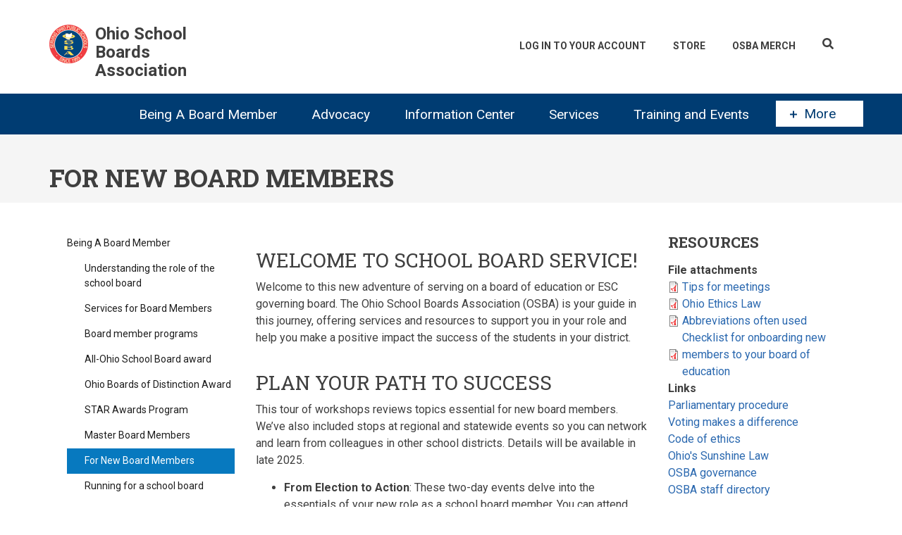

--- FILE ---
content_type: text/html; charset=UTF-8
request_url: https://www.ohioschoolboards.org/new-board-members
body_size: 56741
content:
<!DOCTYPE html>
<html lang="en" dir="ltr">
  <head>
    <!-- Google Tag Manager -->
    <script>(function(w,d,s,l,i){w[l]=w[l]||[];w[l].push(

        {'gtm.start': new Date().getTime(),event:'gtm.js'}
      );var f=d.getElementsByTagName(s)[0],
        j=d.createElement(s),dl=l!='dataLayer'?'&l='+l:'';j.async=true;j.src=
        'https://www.googletagmanager.com/gtm.js?id='+i+dl;f.parentNode.insertBefore(j,f);
      })(window,document,'script','dataLayer','GTM-NJ7TR39');</script>
    <!-- End Google Tag Manager -->
    <meta charset="utf-8" />
<noscript><style>form.antibot * :not(.antibot-message) { display: none !important; }</style>
</noscript><script async src="https://www.googletagmanager.com/gtag/js?id=G-YV0W6LD688"></script>
<script>window.dataLayer = window.dataLayer || [];function gtag(){dataLayer.push(arguments)};gtag("js", new Date());gtag("set", "developer_id.dMDhkMT", true);gtag("config", "G-YV0W6LD688", {"groups":"default","page_placeholder":"PLACEHOLDER_page_location"});</script>
<meta name="Generator" content="Drupal 10 (https://www.drupal.org); Commerce 2" />
<meta name="MobileOptimized" content="width" />
<meta name="HandheldFriendly" content="true" />
<meta name="viewport" content="width=device-width, initial-scale=1.0" />
<link rel="icon" href="/themes/custom/osba/images/favicon.ico" type="image/vnd.microsoft.icon" />
<link rel="canonical" href="https://www.ohioschoolboards.org/new-board-members" />
<link rel="shortlink" href="https://www.ohioschoolboards.org/node/2921" />

    <title>For New Board Members | Ohio School Boards Association</title>
    <link rel="stylesheet" media="all" href="/sites/default/files/css/css_jAXq9AlXiPBFiJmjVa_Zbz8J17UPme-ve9CBmZvPPxM.css?delta=0&amp;language=en&amp;theme=osba&amp;include=[base64]" />
<link rel="stylesheet" media="all" href="/sites/default/files/css/css_tCZQsXklevgV0vg2aRCS0OY-EdT9R-_2wUuc7SRaXxk.css?delta=1&amp;language=en&amp;theme=osba&amp;include=[base64]" />
<link rel="stylesheet" media="all" href="/themes/custom/startupgrowth/css/components/messages.css?t8k4qv" />
<link rel="stylesheet" media="all" href="/sites/default/files/css/css_ptIYQ2PA-Y2YK8z5PIhDnsmZ_nsYkzIKgYufJ0MI4k8.css?delta=3&amp;language=en&amp;theme=osba&amp;include=[base64]" />
<link rel="stylesheet" media="all" href="//fonts.googleapis.com/css?family=Roboto:400,400italic,700,300,700italic&amp;subset=latin-ext,latin,greek" />
<link rel="stylesheet" media="all" href="//fonts.googleapis.com/css?family=Roboto+Slab:400,300,700&amp;subset=latin-ext,latin,greek" />
<link rel="stylesheet" media="all" href="//fonts.googleapis.com/css?family=PT+Serif:400,700,400italic,700italic&amp;subset=latin,latin-ext" />
<link rel="stylesheet" media="all" href="//fonts.googleapis.com/css?family=Source+Code+Pro&amp;subset=latin,latin-ext" />
<link rel="stylesheet" media="all" href="/sites/default/files/css/css_bXO9Kv1RZ142_f07br3p09lkeoADfmYY2SF_tu8htg8.css?delta=8&amp;language=en&amp;theme=osba&amp;include=[base64]" />
<link rel="stylesheet" media="all" href="/themes/custom/startupgrowth/css/theme/color-gray-blue.css?t8k4qv" />
<link rel="stylesheet" media="all" href="/sites/default/files/css/css_8-HObAl-oGb-L3DIKwPTRtE0_CTtRkaSgLEM7LVA6T4.css?delta=10&amp;language=en&amp;theme=osba&amp;include=[base64]" />

    
  </head>
  <body class="is-ultimenu-canvas is-ultimenu-canvas--hover layout-two-sidebars wide form-style-1 hff-10 pff-05 sff-05 slff-10 path-node page-node-type-page">
        <a href="#main-content" class="visually-hidden focusable skip-link">
      Skip to main content
    </a>
    
      <div class="dialog-off-canvas-main-canvas" data-off-canvas-main-canvas>
    
<div id="page-container" class="page-container">

          <div id="header-container" class="header-container white-region">

      
                      <header id="header" role="banner" class="clearfix fixed-width three-columns">
          <div class="container">
                        <div id="header-inside" class="clearfix header-inside">
              <div class="row">
                                  <div class="col-md-4 col-sm-12">
                    <div class="header-area">
                                            <div id="header-inside-first" class="clearfix header-inside-first">
                          <div class="region region-header-first">
    <div id="block-osba-branding" class="clearfix site-branding block block-system block-system-branding-block">
  
    
    <div class="logo-and-site-name-wrapper clearfix">
          <div class="logo">
        <a href="/" title="Home" rel="home" class="site-branding__logo">
          <img src="/sites/default/files/img-logo-esoap.png" alt="Home" />
        </a>
      </div>
              <div class="site-name site-branding__name">
        <a href="/" title="Home" rel="home">Ohio School Boards Association</a>
      </div>
          </div>
</div>

  </div>

                      </div>
                                          </div>
                  </div>
                                                  <div class="col-md-8 col-sm-12 ">
                    <div class="header-area">
                                                  <div id="search-area" class="clearfix search-area">
                              <div class="region region-search-area">
    <div id="block-searchbutton" class="block block-block-content block-block-content7b496373-3ac2-41c0-992b-3be355abd5bd">
  
    
      <div class="content">
      
            <div class="clearfix text-formatted field field--name-body field--type-text-with-summary field--label-hidden field__item"><div id="searchButton" title="Search"><i class="fas fa-search"></i></div></div>
      
    </div>
  </div>

  </div>

                          </div>
                                                                    <div id="header-inside-second" class="clearfix header-inside-second">
                          <div class="region region-header">
    <nav role="navigation" aria-labelledby="block-osba-account-menu-menu" id="block-osba-account-menu" class="block block-menu navigation menu--account">
            
  <h2 class="visually-hidden" id="block-osba-account-menu-menu">User account menu</h2>
  

        
              <ul class="clearfix menu">
                    <li class="menu-item">
        <a href="/user/login?destination=/node/2921" data-drupal-link-system-path="user/login">Log In To Your Account</a>
              </li>
                <li class="menu-item">
        <a href="/catalog" data-drupal-link-system-path="catalog">Store</a>
              </li>
                <li class="menu-item">
        <a href="https://osba-swag.myspreadshop.com/" title="OSBA Merchanidse">OSBA Merch</a>
              </li>
        </ul>
  


  </nav>
<div id="block-cart" class="block block-commerce-cart">
  
    
      <div class="content">
      
    </div>
  </div>

  </div>

                      </div>
                                          </div>
                  </div>
                                              </div>
            </div>
                      </div>
        </header>
              
    </div>
      
          <div id="banner" class="clearfix banner">
            <div id="banner-inside" class="clearfix banner-inside">
        <div class="banner-area">
            <div class="region region-banner">
    <div id="block-ultimenumainmenu-2" class="block block-ultimenu block-ultimenu-blockultimenu-main">
  
    
      <div class="content">
      
<ul id="ultimenu-main" data-ultimenu="main" class="ultimenu ultimenu--hover ultimenu-- ultimenu--htb ultimenu--horizontal ultimenu--htb-tabs"><li class="ultimenu__item uitem is-active-trail has-ultimenu"><a href="/being-board-member" title="Being A Board Member" data-drupal-link-system-path="node/29" class="ultimenu__link">Being A Board Member<span class="caret" aria-hidden="true"></span></a><section class="ultimenu__flyout is-htb"><div class="ultimenu__region region region-ultimenu-main-being-a-board-member"><div class="ultimenusub ultimenusub--main-being-a-board-member"><ul class="clearfix menu"><li class="menu-item menu-item--collapsed"><a href="/understanding-role-school-board" title="Review the responsibilities of being a board member" data-drupal-link-system-path="node/2111">                Understanding the role of the school board
                <div class="description">Review the responsibilities of being a board member</div></a></li><li class="menu-item"><a href="/services-board-members" title="Customized training, evaluations, executive searches and survey services" data-drupal-link-system-path="node/2063">                Services for Board Members
                <div class="description">Customized training, evaluations, executive searches and survey services</div></a></li><li class="menu-item menu-item--collapsed"><a href="/board-member-programs" title="Mentoring programs and recognition programs for board members, businesses and media" data-drupal-link-system-path="node/1964">                Board member programs
                <div class="description">Mentoring programs and recognition programs for board members, businesses and media</div></a></li><li class="menu-item menu-item--collapsed"><a href="/all-ohio-school-board-award" title="Honors board members who exemplify outstanding boardmanship" data-drupal-link-system-path="node/2074">                All-Ohio School Board award
                <div class="description">Honors board members who exemplify outstanding boardmanship</div></a></li><li class="menu-item menu-item--collapsed"><a href="/ohio-board-distinction" title="Recognizes excellence in local school district governance in support of quality education" data-drupal-link-system-path="node/11146">                Ohio Boards of Distinction Award
                <div class="description">Recognizes excellence in local school district governance in support of quality education</div></a></li><li class="menu-item menu-item--collapsed"><a href="/STAR-awards" title="Four-part award series that honors work of school board members" data-drupal-link-system-path="node/11145">                STAR Awards Program
                <div class="description">Four-part award series that honors work of school board members</div></a></li><li class="menu-item"><a href="/master-board-member-program" data-drupal-link-system-path="node/11252">Master Board Members</a></li><li class="menu-item menu-item--active-trail"><a href="/new-board-members" title="Resources to help new board members" data-drupal-link-system-path="node/2921" class="is-active" aria-current="page">                For New Board Members
                <div class="description">Resources to help new board members</div></a></li><li class="menu-item"><a href="/running-school-board" title="A guide for school board candidates" data-drupal-link-system-path="node/36">                Running for a school board
                <div class="description">A guide for school board candidates</div></a></li></ul></div></div></section></li><li class="ultimenu__item uitem has-ultimenu"><a href="/issues-and-advocacy" title="Issues and Advocacy" data-drupal-link-system-path="node/27" class="ultimenu__link">Advocacy<span class="caret" aria-hidden="true"></span></a><section class="ultimenu__flyout is-htb"><div class="ultimenu__region region region-ultimenu-main-advocacy"><div class="ultimenusub ultimenusub--main-advocacy"><ul class="clearfix menu"><li class="menu-item menu-item--collapsed"><a href="/legislative-issues" title="Stay up-to-date on the latest legislative issues and track current legislation" data-drupal-link-system-path="node/1868">                Legislative Issues
                <div class="description">Stay up-to-date on the latest legislative issues and track current legislation</div></a></li><li class="menu-item"><a href="/school-finance" title="Learn about Ohio&#039;s school-funding system" data-drupal-link-system-path="node/1867">                School finance
                <div class="description">Learn about Ohio&#039;s school-funding system</div></a></li><li class="menu-item"><a href="/information-call-action-ealerts" title="Review eAlerts you may have missed" data-drupal-link-system-path="node/3433">                Recent Call to Action eAlerts
                <div class="description">Review eAlerts you may have missed</div></a></li><li class="menu-item menu-item--collapsed"><a href="/get-involved" title="Participate in grassroots advocacy initiatives and Kids PAC" data-drupal-link-system-path="node/1993">                Get Involved
                <div class="description">Participate in grassroots advocacy initiatives and Kids PAC</div></a></li></ul></div></div></section></li><li class="ultimenu__item uitem has-ultimenu"><a href="/information-center" title="Member Resources" data-drupal-link-system-path="node/31" class="ultimenu__link">Information Center<span class="caret" aria-hidden="true"></span></a><section class="ultimenu__flyout is-htb"><div class="ultimenu__region region region-ultimenu-main-information-center"><div class="ultimenusub ultimenusub--main-information-center"><ul class="clearfix menu"><li class="menu-item menu-item--collapsed"><a href="/osba-journal-magazine" title="OSBA&#039;s award-winning bimonthly magazine featuring in-depth analysis of timely topics" data-drupal-link-system-path="node/2013">                OSBA Journal magazine
                <div class="description">OSBA&#039;s award-winning bimonthly magazine featuring in-depth analysis of timely topics</div></a></li><li class="menu-item menu-item--collapsed"><a href="/osba-newsletters" title="Newsletters on school management issues, policy development and timely topics for board members and administrators" data-drupal-link-system-path="node/1950">                OSBA newsletters
                <div class="description">Newsletters on school management issues, policy development and timely topics for board members and administrators</div></a></li><li class="menu-item"><a href="https://open.spotify.com/show/72ZtkfCKAroh9joAJGHjMW" title="Listen to stay up-to-date on association news and the issues impacting public education">                OSBA podcast: Leading the Way
                <div class="description">Listen to stay up-to-date on association news and the issues impacting public education</div></a></li><li class="menu-item"><a href="/videos-zoomfor2" title="Timely information to advance student achievement in your district" data-drupal-link-system-path="node/133214">                Videos: ZoomFor2
                <div class="description">Timely information to advance student achievement in your district</div></a></li><li class="menu-item"><a href="/news-releases" title="Releases to inform members and the media of the latest OSBA news" data-drupal-link-system-path="node/5576">                News releases
                <div class="description">Releases to inform members and the media of the latest OSBA news</div></a></li><li class="menu-item menu-item--collapsed"><a href="/resource-center" title="Improving student achievement, important links, tool kits, databases, fact sheets and brochures" data-drupal-link-system-path="node/6005">                Resource Center
                <div class="description">Improving student achievement, important links, tool kits, databases, fact sheets and brochures</div></a></li><li class="menu-item menu-item--collapsed"><a href="/osba-regions" title="Learn about the five regions that make up OSBA and participate in regional events and activities" data-drupal-link-system-path="node/2020">                OSBA regions
                <div class="description">Learn about the five regions that make up OSBA and participate in regional events and activities</div></a></li><li class="menu-item menu-item--collapsed"><a href="https://www.ohioschoolboards.org/issues-schoolhouse" title="Resources to help students overcome barriers to success">                Overcoming barriers to achievement
                <div class="description">Resources to help students overcome barriers to success</div></a></li><li class="menu-item menu-item--collapsed"><a href="/advancing-student-achievement" title="Discover how board members and administrators can collaborate to boost student achievement" data-drupal-link-system-path="node/1946">                Advancing student achievement
                <div class="description">Discover how board members and administrators can collaborate to boost student achievement</div></a></li></ul></div></div></section></li><li class="ultimenu__item uitem has-ultimenu"><a href="/products-and-services" title="Products and Services" data-drupal-link-system-path="node/13" class="ultimenu__link">Services<span class="caret" aria-hidden="true"></span></a><section class="ultimenu__flyout is-htb"><div class="ultimenu__region region region-ultimenu-main-services"><div class="ultimenusub ultimenusub--main-services"><ul class="clearfix menu"><li class="menu-item menu-item--collapsed"><a href="/communication-services" title="Offering publications and communications services for school boards, administrators and their staff" data-drupal-link-system-path="node/6260">                Communication Services
                <div class="description">Offering publications and communications services for school boards, administrators and their staff</div></a></li><li class="menu-item"><a href="/financial-services" title="Financial forecasting, consulting and training on school financial issues" data-drupal-link-system-path="node/6118">                Financial Services
                <div class="description">Financial forecasting, consulting and training on school financial issues</div></a></li><li class="menu-item menu-item--collapsed"><a href="/insurance-programs" title="Offering AD&amp;D insurance to school district employees and board members" data-drupal-link-system-path="node/6117">                Insurance Programs
                <div class="description">Offering AD&amp;D insurance to school district employees and board members</div></a></li><li class="menu-item menu-item--collapsed"><a href="/legal-services" title="Information on school law issues and developments and Legal Assistance Fund" data-drupal-link-system-path="node/1863">                Legal Services
                <div class="description">Information on school law issues and developments and Legal Assistance Fund</div></a></li><li class="menu-item menu-item--collapsed"><a href="/management-services" title="Employee handbooks, job descriptions, human resources and school safety" data-drupal-link-system-path="node/2061">                Management Services
                <div class="description">Employee handbooks, job descriptions, human resources and school safety</div></a></li><li class="menu-item menu-item--collapsed"><a href="/policy-services" title="Policy development, updating and hosting services" data-drupal-link-system-path="node/1951">                Policy Services
                <div class="description">Policy development, updating and hosting services</div></a></li><li class="menu-item menu-item--collapsed"><a href="/school-board-services" title="Customized training, strategic planning, superintendent/treasurer searches, surveys and evaluations" data-drupal-link-system-path="node/2117">                School Board Services
                <div class="description">Customized training, strategic planning, superintendent/treasurer searches, surveys and evaluations</div></a></li><li class="menu-item menu-item--collapsed"><a href="/affiliate-programs" title="Outside vendors carefully selected to help districts with services needed for effective school management." data-drupal-link-system-path="node/1987">                OSBA Affiliate Programs
                <div class="description">Outside vendors carefully selected to help districts with services needed for effective school management.</div></a></li></ul></div></div></section></li><li class="ultimenu__item uitem has-ultimenu"><a href="/professional-development" title="Professional Development" data-drupal-link-system-path="node/30" class="ultimenu__link">Training and Events<span class="caret" aria-hidden="true"></span></a><section class="ultimenu__flyout is-htb"><div class="ultimenu__region region region--count-1 region-ultimenu-main-training-and-events"><div class="ultimenusub ultimenusub--main-training-and-events"><ul class="clearfix menu"><li class="menu-item"><a href="/events" title="View all training and events" data-drupal-link-system-path="events">                Workshops &amp; Events
                <div class="description">View all training and events</div></a></li><li class="menu-item"><a href="/professional-development-policies" title="Information on registration, cancellation policies and workshop credit" data-drupal-link-system-path="node/2735">                Professional development policies
                <div class="description">Information on registration, cancellation policies and workshop credit</div></a></li><li class="menu-item"><a href="https://www.ohioschoolboards.org/events/webinar" title="Access webinars to learn at your convenience">                On-demand Learning
                <div class="description">Access webinars to learn at your convenience</div></a></li><li class="menu-item"><a href="/board-leadership-institute" title="Two days of professional development created by board members for board members" data-drupal-link-system-path="node/3060">                Board Leadership Institute
                <div class="description">Two days of professional development created by board members for board members</div></a></li><li class="menu-item"><a href="/osba-capital-conference-0" title="OSBA&#039;s premier professional development event" data-drupal-link-system-path="node/2636">                OSBA Capital Conference
                <div class="description">OSBA&#039;s premier professional development event</div></a></li><li class="menu-item"><a href="/customized-training-your-board-and-staff" title="Training tailored to your board&#039;s or staff&#039;s needs" data-drupal-link-system-path="node/11465">                Customized training for your board and staff
                <div class="description">Training tailored to your board&#039;s or staff&#039;s needs</div></a></li><li class="menu-item"><a href="/osba-book-club" title="Share your thoughts on a common book during group webinars" data-drupal-link-system-path="node/3437">                OSBA Book Club
                <div class="description">Share your thoughts on a common book during group webinars</div></a></li><li class="menu-item menu-item--collapsed"><a href="/mental-health-and-social-emotional-learning-summit" data-drupal-link-system-path="node/11039">Mental Health and Social-Emotional Learning Summit</a></li><li class="menu-item"><a href="/osba-forums" title="OSBA Forums tackle critical issues facing public education today" data-drupal-link-system-path="node/138757">                OSBA Forums
                <div class="description">OSBA Forums tackle critical issues facing public education today</div></a></li></ul></div><div class="views-element-container block block-views block-views-blockevents-block-2" id="block-views-block-events-block-2"><h2 class="title">Upcoming Training</h2><div class="content"><div><div class="view view-events view-id-events view-display-id-block_2 js-view-dom-id-916fd7089a342a6157542c176b58e4d8963e487c1f43b87d137425d04f77c598"><div class="view-content"><div class="views-row"><div class="views-field views-field-nothing"><span class="field-content"><a href="/events/view/election-action-northeast-region" hreflang="en">From Election to Action: Northeast Region</a>, <time datetime="2026-01-24T13:15:00Z" class="datetime">January 24</time></span></div></div><div class="views-row"><div class="views-field views-field-nothing"><span class="field-content"><a href="/events/view/election-action-southwest-region" hreflang="en">From Election to Action: Southwest Region</a>, <time datetime="2026-01-24T13:15:00Z" class="datetime">January 24</time></span></div></div><div class="views-row"><div class="views-field views-field-nothing"><span class="field-content"><a href="/events/view/election-action-central-region" hreflang="en">From Election to Action: Central Region</a>, <time datetime="2026-01-31T13:15:00Z" class="datetime">January 31</time></span></div></div><div class="views-row"><div class="views-field views-field-nothing"><span class="field-content"><a href="/events/view/election-action-northwest-region" hreflang="en">From Election to Action: Northwest Region</a>, <time datetime="2026-01-31T13:15:00Z" class="datetime">January 31</time></span></div></div><div class="views-row"><div class="views-field views-field-nothing"><span class="field-content"><a href="/events/view/election-action-southeast-region" hreflang="en">From Election to Action: Southeast Region</a>, <time datetime="2026-02-07T13:00:00Z" class="datetime">February 7</time></span></div></div></div><div class="more-link"><a href="/events">View All Events</a></div></div></div></div></div></div></section></li><li class="ultimenu__item uitem" id="modalTrigger"><div id="modalButton"><a class="ultimenu__link" href="#moreModal"><span class="fa fa-plus" id="modalIndicator"></span>More</a></div></li></ul><button data-ultimenu-button="#ultimenu-main" class="button button--ultimenu"
        aria-label="Menu" value="Menu"><span class="bars">Menu</span></button>
    </div>
  </div>
<div id="block-largeleaderboard" class="block block-ad block-adlarge-leaderboard">
  
    
      <div class="content">
      <ad-content id="ad-content-large-leaderboard" bucket="ad_content" size="large_leaderboard"></ad-content>

    </div>
  </div>
<div id="block-osba-page-title" class="block block-core block-page-title-block">
  
    
      <div class="content">
      
  <h1 class="title page-title"><span class="field field--name-title field--type-string field--label-hidden">For New Board Members</span>
</h1>


    </div>
  </div>

  </div>

        </div>
      </div>
          </div>
      
    <div id="page-start" class="clearfix"></div>

    <div id="page" class="clearfix page">

          <div class="system-messages">
        <div class="container">
          <div class="row">
            <div class="col-md-12">
                <div class="region region-system-messages">
    <div data-drupal-messages-fallback class="hidden"></div>

  </div>

            </div>
          </div>
        </div>
      </div>
    
    
    
        <div id="main-content" class="clearfix main-content white-region">
      <div class="container">
        <div class="row">
          <section class="col-md-6 col-md-push-3">
                        <div id="main" class="clearfix main main-area"
              >
                                <div class="region region-content">
    <div id="block-osba-content" class="block block-system block-system-main-block">
  
    
      <div class="content">
      
<article class="node node--type-page node--view-mode-full clearfix">
  <div class="node--content-container">
            <div class="node--content clearfix">
      <header>
        
                
                                </header>
              
            <div class="clearfix text-formatted field field--name-body field--type-text-with-summary field--label-hidden field__item"><h2>Welcome to school board service!</h2>
<p>Welcome to this new adventure of serving on a board of education or ESC governing board. The Ohio School Boards Association (OSBA) is your guide in this journey, offering services and resources to support you in your role and help you make a positive impact the success of the students in your district.</p>
<h2>Plan your path to success</h2>
<p>This tour of workshops reviews topics essential for new board members. We’ve also included stops at regional and statewide events so you can network and learn from colleagues in other school districts. Details will be available in late 2025.</p>
<ul>
<li><b>From Election to Action</b>: These two-day events delve into the essentials of your new role as a school board member. You can attend any of the workshops that fit your schedule:
<ul>
<li>Jan. 24-25 in Cincinnati • <a href="https://www.ohioschoolboards.org/events/view/election-action-southwest-region">Register</a>&nbsp;</li>
<li>Jan. 24-25 in Cleveland • <a href="https://www.ohioschoolboards.org/events/view/election-action-northeast-region">Register</a></li>
<li>Jan. 31-Feb.1 in Columbus • <a href="https://www.ohioschoolboards.org/events/view/election-action-central-region">Register</a></li>
<li>Jan. 31-Feb. 1 in Findlay • <a href="https://www.ohioschoolboards.org/events/view/election-action-northwest-region">Register</a>&nbsp;</li>
<li>Feb. 7 in McArthur • <a href="https://www.ohioschoolboards.org/events/view/election-action-southeast-region">Register</a> • note: one-day condensed version</li>
</ul>
</li>
<li><strong>State Legislative Conference</strong>: Review education legislation and meet with your legislators to share how current legislation will impact your district.&nbsp;</li>
<li><strong>Regional connections</strong>: OSBA is divided into five regions: Central, Northeast, Northwest, Southeast and Southwest. Attending a regional open house or conference builds your network of solutions and resources. Visit <a href="http://www.ohioschoolboards.org/regions">www.ohioschoolboards.org/regions</a> to learn about your region and view event details.</li>
<li><strong>Board Leadership Institute</strong>: Take your leadership to the next level at the OSBA Board Leadership Institute. This two-day institute includes multiple breakout sessions, keynote presentations and opportunities to network with colleagues throughout the event. May 8-9 in Columbus • <a href="https://www.ohioschoolboards.org/events/view/board-leadership-institute-2026">Register</a></li>
<li><strong>School Finance 101</strong>:&nbsp;Navigating school finance can be complicated, but as board members, understanding the fundamentals is crucial. Experts share insights into state and local funding and five-year forecasts. Learn how to access your district's financial data and ask the right questions to empower you as you shape your district's financial future.&nbsp;</li>
<li><strong>Apply for a regional committee</strong>: Serving on a regional OSBA committee is&nbsp;a great way to get to know your fellow board members, network and collaborate while supporting your association. Applications for regional committees are open May 1-June 30; visit <a href="https://www.ohioschoolboards.org/call-committee-nominations">www.ohioschoolboards.org/call-committee-nominations</a> to learn more.</li>
<li><a href="https://conference.ohioschoolboards.org/"><strong>OSBA Capital Conference</strong></a>: The annual OSBA Capital Conference and Trade Show offers exceptional opportunities for learning, sharing and networking. This three-day event offers General Sessions, more than 130 learning sessions and something for every member of your district’s administrative team. (Nov. 15-17, 2026)</li>
</ul>
<h2>Get involved</h2>
<p>Learn about opportunities to <a href="https://www.ohioschoolboards.org/get-involved">advocate for education</a> for all students across Ohio, <a href="https://www.ohioschoolboards.org/advancing-student-achievement">the board's role in advancing student achievement</a> within your district and <a href="https://www.ohioschoolboards.org/call-committee-nominations">become involved with OSBA</a> at the state and regional level.</p>
<h2>Get recognized for your work</h2>
<p>OSBA has several recognition programs to honor the work of school board members:</p>
<ul>
<li>OSBA's <strong><a href="https://www.ohioschoolboards.org/STAR-awards">STAR Awards</a></strong> program highlights school board members' commitment and service to Ohio's students. Four awards comprise the program: service, training, aptitude and recognition.</li>
<li>The <strong><a href="https://www.ohioschoolboards.org/ohio-board-distinction">Ohio Boards of Distinction Award</a></strong>&nbsp;honors school boards that have engaged in activities and modeled behaviors that lead to excellence in local school district governance in support of quality education.&nbsp;The qualifications include requirements for each member of the board to participate in training or service as well as a commitment by the full board to engage in activities such as strategic planning and board self-assessment to help guide the direction of the district.&nbsp;</li>
</ul>
<h2>We can help you</h2>
<p>OSBA’s <a href="https://www.ohioschoolboards.org/osba/staff">expert teams</a> can prepare you for your new role as an elected official. Learn about the <a href="https://www.ohioschoolboards.org/products-and-services">services and products</a> that are available to you and your district through your OSBA membership.</p>
<h2>Stay updated</h2>
<p><a href="https://www.ohioschoolboards.org/information-center">OSBA publications</a> keep you informed on education issues. Subscribe to OSBA emails and follow OSBA on social media.</p>
<h2>Resources</h2>
<p><a href="https://www.ohioschoolboards.org/resource-center">Brochures, articles and FAQs</a> to help you become an effective board member.</p>
</div>
      <div class="print__wrapper print__wrapper--html"><a href="/print/html/node/2921" target="_blank" class="print__link print__link--html">Print this Page</a></div>

          </div>
  </div>
</article>

    </div>
  </div>

  </div>

                          </div>
                      </section>
                      <aside class="col-md-3 col-md-pull-6">
                            <section id="sidebar-first" class="sidebar sidebar-first clearfix fade"
                                  data-animate-effect="fadeInLeft"
                >
                  <div class="region region-sidebar-first">
    <div id="block-mainmenu" class="block block-o-www block-o-www-submenumain">
  
    
      <div class="content">
      
              <ul class="clearfix menu">
                    <li class="menu-item menu-item--expanded menu-item--active-trail">
                                        <a href="/being-board-member" title="Being A Board Member" data-drupal-link-system-path="node/29">                Being A Board Member
                <div class="description">Being A Board Member</div>
            </a>
                                <ul class="menu">
                    <li class="menu-item menu-item--collapsed">
                                        <a href="/understanding-role-school-board" title="Review the responsibilities of being a board member" data-drupal-link-system-path="node/2111">                Understanding the role of the school board
                <div class="description">Review the responsibilities of being a board member</div>
            </a>
              </li>
                <li class="menu-item">
                                        <a href="/services-board-members" title="Customized training, evaluations, executive searches and survey services" data-drupal-link-system-path="node/2063">                Services for Board Members
                <div class="description">Customized training, evaluations, executive searches and survey services</div>
            </a>
              </li>
                <li class="menu-item menu-item--collapsed">
                                        <a href="/board-member-programs" title="Mentoring programs and recognition programs for board members, businesses and media" data-drupal-link-system-path="node/1964">                Board member programs
                <div class="description">Mentoring programs and recognition programs for board members, businesses and media</div>
            </a>
              </li>
                <li class="menu-item menu-item--collapsed">
                                        <a href="/all-ohio-school-board-award" title="Honors board members who exemplify outstanding boardmanship" data-drupal-link-system-path="node/2074">                All-Ohio School Board award
                <div class="description">Honors board members who exemplify outstanding boardmanship</div>
            </a>
              </li>
                <li class="menu-item menu-item--collapsed">
                                        <a href="/ohio-board-distinction" title="Recognizes excellence in local school district governance in support of quality education" data-drupal-link-system-path="node/11146">                Ohio Boards of Distinction Award
                <div class="description">Recognizes excellence in local school district governance in support of quality education</div>
            </a>
              </li>
                <li class="menu-item menu-item--collapsed">
                                        <a href="/STAR-awards" title="Four-part award series that honors work of school board members" data-drupal-link-system-path="node/11145">                STAR Awards Program
                <div class="description">Four-part award series that honors work of school board members</div>
            </a>
              </li>
                <li class="menu-item">
                                        <a href="/master-board-member-program" data-drupal-link-system-path="node/11252">Master Board Members</a>
              </li>
                <li class="menu-item menu-item--active-trail">
                                        <a href="/new-board-members" title="Resources to help new board members" data-drupal-link-system-path="node/2921" class="is-active" aria-current="page">                For New Board Members
                <div class="description">Resources to help new board members</div>
            </a>
              </li>
                <li class="menu-item">
                                        <a href="/running-school-board" title="A guide for school board candidates" data-drupal-link-system-path="node/36">                Running for a school board
                <div class="description">A guide for school board candidates</div>
            </a>
              </li>
        </ul>
  
              </li>
        </ul>
  


    </div>
  </div>

  </div>

              </section>
                          </aside>
                                <aside class="col-md-3">
                            <section id="sidebar-second" class="sidebar sidebar-second clearfix fade"
                                  data-animate-effect="fadeInRight"
                >
                  <div class="region region-sidebar-second">
    <div id="block-resourcesblock" class="block block-o-www block-o-www-resources">
  
      <h2 class="title">Resources</h2>
    
      <div class="content">
      
  <div class="field field--name-upload field--type-file field--label-above">
    <div class="field__label">File attachments</div>
          <div class="field__items">
              <div class="field__item">
<span class="file file--mime-application-pdf file--application-pdf"> <a href="/sites/default/files/Five%20rules%20for%20great%20board%20meetings_0.pdf" type="application/pdf" title="Five rules for great board meetings.pdf">Tips for meetings</a></span>
</div>
          <div class="field__item">
<span class="file file--mime-application-pdf file--application-pdf"> <a href="/sites/default/files/Ohio%20Ethics%20Law_0.pdf" type="application/pdf" title="Ohio Ethics Law.pdf">Ohio Ethics Law </a></span>
</div>
          <div class="field__item">
<span class="file file--mime-application-pdf file--application-pdf"> <a href="/sites/default/files/Abbreviations.pdf" type="application/pdf" title="Abbreviations.pdf">Abbreviations often used</a></span>
</div>
          <div class="field__item">
<span class="file file--mime-application-pdf file--application-pdf"> <a href="/sites/default/files/OSBA_Checklist_Onboarding_New_BOE.pdf" type="application/pdf" title="OSBA_Checklist_Onboarding_New_BOE.pdf">Checklist for onboarding new members to your board of education</a></span>
</div>
              </div>
      </div>
<div class="field__label">Links</div><div><a href="/parliamentary-procedure">Parliamentary procedure</a></div><div><a href="/sites/default/files/OSBABoardVotingFactSheet.pdf">Voting makes a difference</a></div><div><a href="/code-ethics">Code of ethics</a></div><div><a href="/sunshine-law">Ohio&#039;s Sunshine Law</a></div><div><a href="/osba-governance">OSBA governance</a></div><div><a href="/staff-directory">OSBA staff directory</a></div>
    </div>
  </div>

  </div>

              </section>
                          </aside>
                  </div>
      </div>
    </div>
    
    
    
    
    
    
    
  </div>
  
  
          <footer id="footer" class="clearfix footer colored-region">
      <div class="container">
        <div class="row">
                      <div class="col-sm-4">
              <div class="footer-area"
                >
                  <div class="region region-footer-first">
    <div id="block-footercontent" class="block block-block-content block-block-content5e492c67-46c4-48b9-b000-af39088b0186">
  
      <h2 class="title">Our Vision</h2>
    
      <div class="content">
      
            <div class="clearfix text-formatted field field--name-body field--type-text-with-summary field--label-hidden field__item"><p>Leading the way as the respected voice of Ohio public education.</p>
</div>
      
    </div>
  </div>

  </div>

              </div>
            </div>
                                <div class="col-sm-4">
              <div class="footer-area"
                >
                  <div class="region region-footer-second">
    <div id="block-contactfooterblock" class="block block-block-content block-block-content1dd02c23-d33a-4415-86c8-415ab3a12bda">
  
      <h2 class="title">Contact</h2>
    
      <div class="content">
      
            <div class="clearfix text-formatted field field--name-body field--type-text-with-summary field--label-hidden field__item"><p>Ohio School Boards Association<br>
8050 N.&nbsp;High St., Suite 100<br>
Columbus, OH&nbsp;43235<br>
(614) 540-4000 | (800) 589-OSBA<br>
Fax: (614) 540-4100 | <a href="/contact/feedback">Send us feedback</a></p>
<p><iframe src="//www.google.com/maps/embed/v1/place?q=Ohio School Boards Association, Columbus, OH
      &amp;zoom=17
      &amp;key=AIzaSyA9LZ6PcQRHsmjeOLmk5KgjXcKNy69N1XQ"></iframe></p>
</div>
      
    </div>
  </div>

  </div>

              </div>
            </div>
                                          <div class="col-sm-4">
              <div class="footer-area"
                >
                  <div class="region region-footer-fourth">
    <div id="block-lasttweet" class="block block-o-www block-o-www-lasttweet">
  
      <h2 class="title">Connect</h2>
    
      <div class="content">
      <ul class="social-media">
	<li><a target="_blank" href="http://www.facebook.com/pages/Ohio-School-Boards-Association/66841050908"><i class="fa fab fa-facebook"></i></a></li>
	<li><a target="_blank" href="http://x.com/ohschoolboards"><svg class="svg-inline--fa fa-twitter fa-w-16" aria-hidden="true" focusable="false" data-prefix="fab" data-icon="twitter" role="img" xmlns="http://www.w3.org/2000/svg" viewBox="0 0 300 300" data-fa-i2svg=""><path fill="currentColor" d="M178.57 127.15 290.27 0h-26.46l-97.03 110.38L89.34 0H0l117.13 166.93L0 300.25h26.46l102.4-116.59 81.8 116.59h89.34M36.01 19.54H76.66l187.13 262.13h-40.66"></path></svg></a></li>
	<li><a target="_blank" href="http://www.flickr.com/photos/ohschoolboards"><i class="fa fab fa-flickr"></i></a></li>
	<li><a target="_blank" href="https://www.instagram.com/ohschoolboards"><i class="fa fab fa-instagram"></i></a></li>
	<li><a target="_blank" href="http://www.youtube.com/OSBAvideos"><i class="fa fab fa-youtube"></i></a></li>
	<li><a target="_blank" href="https://www.linkedin.com/company/ohio-school-boards-association"><i class="fa fab fa-linkedin"></i></a></li>
</ul>
    </div>
  </div>

  </div>

              </div>
            </div>
                  </div>
      </div>
    </footer>
      
      <div id="subfooter" class="clearfix subfooter colored-region">
      <div class="container">
                <div id="subfooter-inside" class="clearfix subfooter-inside">
          <div class="row">
                                      <div class="col-md-12 text-center">
                <div class="subfooter-area first">
                    <div class="region region-sub-footer-first">
    <div id="block-copyrightdynamic" class="block block-o-www block-o-www-copyright">
  
    
      <div class="content">
      Copyright ©2026 Ohio School Boards Association. All rights reserved.
    </div>
  </div>

  </div>

                </div>
              </div>
                                                                      </div>
        </div>
              </div>
    </div>
        
        <div id="moreModalContainer">&nbsp;</div>
      <div id="moreModal" class="region region-more">
            <div class="region region-more">
    <div class="search-api-page-block-form-opensearch search-api-page-block-form search-form search-block-form container-inline block block-search-api-page block-search-api-page-form-block" data-drupal-selector="search-api-page-block-form-opensearch" id="block-searchapipagesearchblockform">
  
    
      <div class="content">
      <form action="/new-board-members" method="post" id="search-api-page-block-form-opensearch" accept-charset="UTF-8">
  <div class="js-form-item form-item js-form-type-search form-type-search js-form-item-keys form-item-keys form-no-label">
      <label for="edit-keys" class="visually-hidden">Search</label>
        <input title="Enter the terms you wish to search for." data-drupal-selector="edit-keys" type="search" id="edit-keys" name="keys" value="" size="15" maxlength="128" class="form-search" />

        </div>
<input autocomplete="off" data-drupal-selector="form-wzg4u8k2qmf3u3l7iprebetykchzvookcmg0esoytky" type="hidden" name="form_build_id" value="form-WzG4u8k2Qmf3U3L7ipreBEtyKcHZVookCMG0ESOYtkY" />
<input data-drupal-selector="edit-search-api-page-block-form-opensearch" type="hidden" name="form_id" value="search_api_page_block_form_opensearch" />
<div data-drupal-selector="edit-actions" class="form-actions js-form-wrapper form-wrapper" id="edit-actions"><input class="search-form__submit button js-form-submit form-submit" data-drupal-selector="edit-submit" type="submit" id="edit-submit" name="op" value="Search" />
</div>

</form>

    </div>
  </div>
<nav role="navigation" aria-labelledby="block-getmoreinformation-menu" id="block-getmoreinformation">
      
  <h2 id="block-getmoreinformation-menu">Get more information</h2>
  

        
              <ul class="clearfix menu">
                    <li class="menu-item">
        <a href="/billtracker" data-drupal-link-system-path="billtracker">BillTracker</a>
              </li>
                <li class="menu-item">
        <a href="http://links.ohioschoolboards.org/19699">Levy results database</a>
              </li>
                <li class="menu-item">
        <a href="/resources-reporters" title="Resources for reporters" data-drupal-link-system-path="node/1956">Resources for reporters</a>
              </li>
                <li class="menu-item">
        <a href="/advertise-osba-media-kit" title="Advertise with OSBA" data-drupal-link-system-path="node/1988">Advertise with OSBA</a>
              </li>
                <li class="menu-item">
        <a href="/important-links" data-drupal-link-system-path="node/2077">Important links</a>
              </li>
                <li class="menu-item">
        <a href="/osba-regions" data-drupal-link-system-path="node/2020">OSBA region information</a>
              </li>
                <li class="menu-item">
        <a href="/out-state-openings" title="Out-of-state openings" data-drupal-link-system-path="node/2093">Out-of-state openings</a>
              </li>
                <li class="menu-item">
        <a href="/how-submit-vacancy" title="How to submit a vacancy" data-drupal-link-system-path="node/2094">How to submit a vacancy</a>
              </li>
                <li class="menu-item">
        <a href="/osba-sponsorships" title="OSBA Sponsorships" data-drupal-link-system-path="node/1989">OSBA Sponsorships</a>
              </li>
        </ul>
  


  </nav>
<nav role="navigation" aria-labelledby="block-additionalresources-3-menu" id="block-additionalresources-3">
      
  <h2 id="block-additionalresources-3-menu">Additional resources</h2>
  

        
              <ul class="clearfix menu">
                    <li class="menu-item">
        <a href="/ohio/school-district-links" data-drupal-link-system-path="ohio/school-district-links">School District Links</a>
              </li>
                <li class="menu-item menu-item--collapsed">
        <a href="/administrative-openings" title="Administrative Openings" data-drupal-link-system-path="node/2072">Administrative Openings</a>
              </li>
                <li class="menu-item">
        <a href="/vendorlink" title="VendorLink" data-drupal-link-system-path="node/2085">VendorLink</a>
              </li>
                <li class="menu-item">
        <a href="https://www.ohioschoolboards.org/advertise-osba-media-kit" title="News">Exhibitor Marketing</a>
              </li>
                <li class="menu-item">
        <a href="http://fms.ohioschoolboards.org/fmi/webd/Salary">Superintendent/treasurer salary database</a>
              </li>
        </ul>
  


  </nav>
<nav role="navigation" aria-labelledby="block-aboutus-3-menu" id="block-aboutus-3">
      
  <h2 id="block-aboutus-3-menu">Learn more about us</h2>
  

        
              <ul class="clearfix menu">
                    <li class="menu-item">
        <a href="/who-we-are" title="Who We Are" data-drupal-link-system-path="node/28">Who We Are</a>
              </li>
                <li class="menu-item">
        <a href="/osba-mission-and-vision" title="OSBA Mission and Vision" data-drupal-link-system-path="node/1992">OSBA Mission and Vision</a>
              </li>
                <li class="menu-item">
        <a href="/osbas-guiding-principles" title="OSBA&#039;s Guiding Principles" data-drupal-link-system-path="node/2468">OSBA&#039;s Guiding Principles</a>
              </li>
                <li class="menu-item">
        <a href="/osba-strategic-plan" data-drupal-link-system-path="node/2047">OSBA strategic plan</a>
              </li>
                <li class="menu-item menu-item--collapsed">
        <a href="/benefits-osba-membership" data-drupal-link-system-path="node/190427">Benefits of OSBA Membership</a>
              </li>
                <li class="menu-item menu-item--collapsed">
        <a href="/osba-governance" title="OSBA Governance" data-drupal-link-system-path="node/2062">OSBA Governance</a>
              </li>
                <li class="menu-item menu-item--collapsed">
        <a href="/osba/officers" title="OSBA Officers, Executive Committee, Trustees and Legislative Platform Committee" data-drupal-link-system-path="osba/officers">OSBA Officers, Trustees, and Committee Members</a>
              </li>
                <li class="menu-item menu-item--collapsed">
        <a href="/osba-associate-groups" title="OSBA associate groups" data-drupal-link-system-path="node/2271">OSBA groups</a>
              </li>
                <li class="menu-item menu-item--collapsed">
        <a href="/organizational-structure" title="Organizational Structure" data-drupal-link-system-path="node/2073">Organizational Structure</a>
              </li>
                <li class="menu-item">
        <a href="/osba-staff-resources" title="OSBA staff resources" data-drupal-link-system-path="node/1957">OSBA resources to help you</a>
              </li>
                <li class="menu-item">
        <a href="/osba/staff" data-drupal-link-system-path="osba/staff">Staff Directory</a>
              </li>
                <li class="menu-item">
        <a href="/careers" data-drupal-link-system-path="node/464037">Careers</a>
              </li>
                <li class="menu-item">
        <a href="/contact/feedback" data-drupal-link-system-path="contact/feedback">Contact us</a>
              </li>
        </ul>
  


  </nav>

  </div>

      </div>
  
        <div id="toTop" class="to-top"><i class="fa fa-angle-up"></i></div>
    
</div>

  </div>

    
    <script type="application/json" data-drupal-selector="drupal-settings-json">{"path":{"baseUrl":"\/","pathPrefix":"","currentPath":"node\/2921","currentPathIsAdmin":false,"isFront":false,"currentLanguage":"en"},"pluralDelimiter":"\u0003","suppressDeprecationErrors":true,"google_analytics":{"account":"G-YV0W6LD688","trackOutbound":true,"trackMailto":true,"trackTel":true,"trackDownload":true,"trackDownloadExtensions":"7z|aac|arc|arj|asf|asx|avi|bin|csv|doc(x|m)?|dot(x|m)?|exe|flv|gif|gz|gzip|hqx|jar|jpe?g|js|mp(2|3|4|e?g)|mov(ie)?|msi|msp|pdf|phps|png|ppt(x|m)?|pot(x|m)?|pps(x|m)?|ppam|sld(x|m)?|thmx|qtm?|ra(m|r)?|sea|sit|tar|tgz|torrent|txt|wav|wma|wmv|wpd|xls(x|m|b)?|xlt(x|m)|xlam|xml|z|zip"},"startupgrowth":{"sliderRevolutionFullWidthInit":{"slideshowFullWidthEffectTime":5000,"slideshowFullWidthInitialHeight":500,"slideshowFullWidthBulletsPosition":"center"},"sliderRevolutionFullScreenInit":{"slideshowFullScreenEffectTime":10000,"slideshowFullScreenBulletsPosition":"right"},"sliderRevolutionBoxedWidthInit":{"slideshowBoxedWidthEffectTime":10000,"slideshowBoxedWidthInitialHeight":500,"slideshowBoxedWidthBulletsPosition":"center"},"sliderRevolutionInternalBannerInit":{"slideshowInternalBannerEffectTime":10000,"slideshowInternalBannerInitialHeight":500,"slideshowInternalBannerBulletsPosition":"left"},"flexsliderInPageInit":{"inPageSliderEffect":"slide"},"transparentHeader":{"transparentHeaderOpacity":0.4},"ParallaxAndVideoBg":{"ParallaxAndVideoBgOpacity":0.8},"VideoBackgroundInit":{"PathToVideo_mp4":{},"PathToVideo_webm":{},"pathToVideo_jpg":{}},"isotopeFiltersGridInit":{"isotopeFiltersText":"All","isotopeLayoutMode":"masonry"},"nodeSideAffix":{"affixAdminHeigth":79,"affixFixedHeaderHeigth":72}},"ultimenu":{"canvasOff":"#header","canvasOn":"#main-wrapper, .featured-top, .site-footer"},"ajaxTrustedUrl":{"form_action_p_pvdeGsVG5zNF_XLGPTvYSKCf43t8qZYSwcfZl2uzM":true},"user":{"uid":0,"permissionsHash":"8eadaae308c83a4e8f299045cb164518c0dd3f005bb328b76aa909d01b774867"}}</script>
<script src="/sites/default/files/js/js_2Tt5y3V2FE3k70vdkCm9judScvTob8M2AyKO0ygkUWE.js?scope=footer&amp;delta=0&amp;language=en&amp;theme=osba&amp;include=eJxdjEEKwzAMBD_k1M_oB3o3siNSU0cK0hqT39eFtodclt1ZGFpTUQELIv3rzVhWtkSrh6L7zlY4FTLET6TctLzCpro1TiTUTtTi8QqCpjFGnL6K80H5u41d-xTO3zPFT9ybZmrBMe392EwHnjGrwmF0XDh0gV7hoPPQKvClSkXoDXVn6fFX3ndNXCY"></script>

  </body>
</html>


--- FILE ---
content_type: text/javascript
request_url: https://polo.feathr.co/v1/analytics/match/script.js?a_id=6478ac5e3945a634a50895d2&pk=feathr
body_size: -598
content:
(function (w) {
    
        
    if (typeof w.feathr === 'function') {
        w.feathr('integrate', 'ttd', '696e05fe45d7c00002d34577');
    }
        
        
    if (typeof w.feathr === 'function') {
        w.feathr('match', '696e05fe45d7c00002d34577');
    }
        
    
}(window));